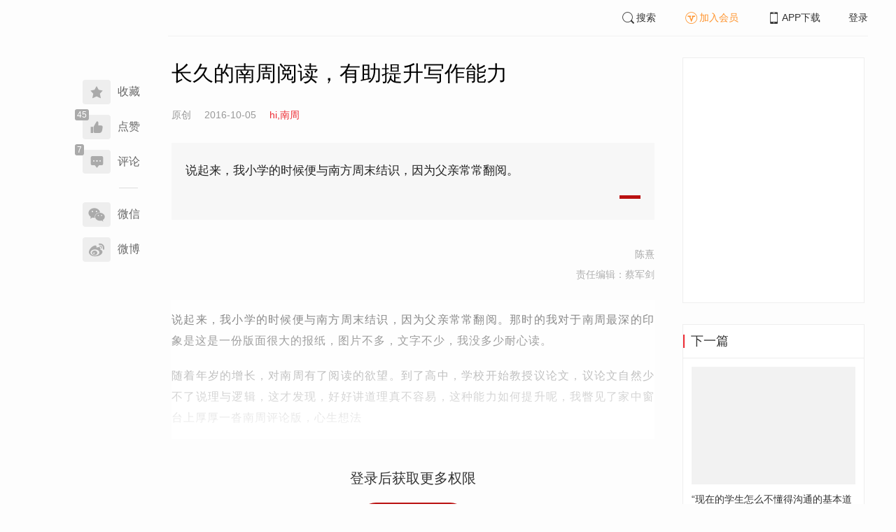

--- FILE ---
content_type: text/html; charset=UTF-8
request_url: https://www.infzm.com/contents/120094?source=124&source_1=119747
body_size: 5357
content:
<!DOCTYPE html>
<html lang="zh-hans" class="ui-trbm">
<head>
    <meta charset="UTF-8">
    <meta name="viewport" content="width=device-width, initial-scale=1.0">
    <meta http-equiv="X-UA-Compatible" content="ie=edge">
    <title>长久的南周阅读，有助提升写作能力 | 南方周末</title>
    <meta name="author" content="陈熹">
    <meta name="description" content="说起来，我小学的时候便与南方周末结识，因为父亲常常翻阅。">
    <meta name="keywords" content="阅读,报纸,阅读">
        <link rel="stylesheet" href="https://at.alicdn.com/t/font_1071502_wpvvcrq8wm.css">
    <link rel="stylesheet" href="/web/styles/bootstrap.css?id=256a4ba6f7d1e290cb9e">
    <link rel="stylesheet" href="/web/styles/swiper.css?id=a1ccf43173d14f1758c5">
    <link rel="stylesheet" href="/web/styles/common.css?id=0dc171a2fa49735fbd43">
    <script type="text/javascript" src="https://s96.cnzz.com/z_stat.php?id=1277810324&web_id=1277810324"></script>
    
<link rel="stylesheet" href="/web/styles/detail/bootstrap.css?id=a1fe5e260dd8b83bda9c">




</head>
<body>
    <section class="container-full nfzm-layout">
    <!--[ad__start]-->
    <div class="nfzm-ad" id="W-C1"></div>
    <div class="nfzm-ad" id="W-C2"></div>
    <!--[ad__end]-->
    <div class="nfzm-layout__inner" data-class="container" is="PinContainer">
        <div class="nfzm-layout__navi" is="Pin" :fixed="false" dynamic offset-y="24" scroll-with="vertical">
            <!--[navi__start]-->
            <nav class="nfzm-navi">
    <div class="nfzm-brand"><a href="/"></a></div>
    <div class="nfzm-left-bar">
                <div is="FavoriteButton" v-model="favorited" :link-id="content.link_id" :is-login="user.islogin" v-cloak></div>
                        <div is="LikeButton" v-model="liked" @updateNum="onLikeButtonUpdateNum" :count="content.ding_count" :link-id="content.link_id" :is-login="user.islogin" :content="content" v-cloak></div>
                                <div class="icon-item" @click="scrollTo($event, '.__comment__')"><span data-count="7"><i class="iconfont iconcomment"></i></span><span>评论</span></div>
                        <p class="share-text">分享到</p>
        <div is="WechatShare" v-on:on-show="onWechatPopoverShow" url="https://www.infzm.com/wap/?from=pcqrcode#/content/120094" v-cloak></div>
        <div class="icon-item  color-weibo" v-on:click="WBShare(__STATUS__.content.subject, __STATUS__.content.introtext)"><span><i class="iconfont iconweibo"></i></span><span>微博</span></div>
    </div>
</nav>
            <!--[navi__end]-->
        </div>
        <div class="nfzm-layout__main">
            <header class="nfzm-layout__header">
                                <!--[header__start]-->
                <header class="nfzm-header">
    <div class="nfzm-header__content clearfix">
        
        <ul class="nfzm-list clearfix">
                            <li><a href="javascript:;" @click="shown.SearchPanel=true"><i class="iconfont iconsearch"></i>搜索</a></li>
                        <li><a href="javascript:;" id="payment-btn" class="text-deputy"><i class="iconfont iconin-member"></i>加入会员</a></li>
            <li><a target="_blank" href="/download"><i class="iconfont iconshouji"></i>APP下载</a></li>
            <li is="LoginStatus"><a id="btn-login" href="//passport.infzm.com/login" target="__brank">登录</a></li>
            
        </ul>
    </div>
</header>
                <!--[header__end]-->
                            </header>
            <div class="row">
    <div class="col-sm-8">
        <div class="nfzm-content">
            
            
            
            
            

            
            
                            
            
        
        <article>
            <div class="nfzm-content__title">
                <h1>长久的南周阅读，有助提升写作能力
                    
                                            <div class="nfzm-content__title_meta nfzm-content__title_meta--red"></div>
                    
                                    </h1>
                
            </div>
            <div class="nfzm-content__meta">
                <p class="nfzm-content__author">
                                            <span class="content__original">原创</span>
                    
                    <span class="nfzm-content__publish" data-time="2016-10-05 09:51:23">2016-10-05</span>

                                            <a href="/contents?term_id=119&form_content_id=120094"><span class="nfzm-content__term">hi,南周</span></a>
                    
                </p>
            </div>
            <div class="nfzm-content__content">
                                                    
                                    <blockquote class="nfzm-bq">说起来，我小学的时候便与南方周末结识，因为父亲常常翻阅。</blockquote>
                
                <div class="nfzm-content__team">
                                        <p class="nfzm-content__author">陈熹</p>
                    
                    
                                        <p class="nfzm-content__charge_editor">责任编辑：蔡军剑</p>
                                    </div>

                <!-- vote components in top start-->
                                <!-- vote components in top end-->

                <!-- 播客文章 -->
                
                <div class="nfzm-content__fulltext ">
                    <!--fulltext start-->
                    <p>说起来，我小学的时候便与南方周末结识，因为父亲常常翻阅。那时的我对于南周最深的印象是这是一份版面很大的报纸，图片不多，文字不少，我没多少耐心读。</p><p>随着年岁的增长，对南周有了阅读的欲望。到了高中，学校开始教授议论文，议论文自然少不了说理与逻辑，这才发现，好好讲道理真不容易，这种能力如何提升呢，我瞥见了家中窗台上厚厚一沓南周评论版，心生想法</p>
                    <!--fulltext end-->
                </div>

                                    <!--2024 newyear hack-->
                                                                    <div class="nfzm-article-jumbotron nfzm-article-jumbotron--unauth">
                            <div class="nfzm-article-jumbotron__header">
                                <h3>登录后获取更多权限</h3>
                            </div>
                            <div class="nfzm-article-jumbotron__content">
                                <a href="http://passport.infzm.com/login?refer=http%3A%2F%2Fwww.infzm.com%2Fcontents%2F120094&source=125&source_1=120094" class="btn" @click.prevent.stop="onPlaymentPromptClick($event,{from:'login'})">立即登录</a>
                            </div>
                            <div class="nfzm-article-jumbotron__footer"></div>
                        </div>
                                                                            
                                <div>
                    <a href="//passport.infzm.com/payment?refer=%2f%2fwww.infzm.com%2fcontents%2f120094&source=126&source_1=120094" @click.prevent.stop="onPlaymentPromptClick($event,{from:'prompt-after'})">
                        <img width="100%" src="//images.infzm.com/cms/medias/image/26/01/19/S2HSBthuL9qX9rMqdMwmPexebASd4EzV2gdSTQ13.png" alt="">
                    </a>
                </div>
                                
                
                <!-- vote components in bottom start-->
                
                <p class="nfzm-content__editors">
                                        <span class="nfzm-content__network_editor">网络编辑：better</span>
                                                        </p>

                                <div class="nfzm-content__originalTips">
                    欢迎分享、点赞与留言。本作品的版权为南方周末或相关著作权人所有，任何第三方未经授权，不得转载，否则即为侵权。
                </div>
                
                <div class="nfzm-content__footer">
                    <div class="nfzm-content__tags">
                                                                        <a href="/search?k=阅读" type="submit" class="btn btn-default">阅读</a>
                                                                                                <a href="/search?k=报纸" type="submit" class="btn btn-default">报纸</a>
                                                                                                <a href="/search?k=阅读" type="submit" class="btn btn-default">阅读</a>
                                                                    </div>
                                    </div>
            </div>
        </article>


                    



        <!--[广告位 W-C4 start]-->
        <div class="nfzm-ad" id="W-C4"></div>
        <!--[广告位 W-C4 end]-->

        <!--[相关文章 start]-->
        <div class="nfzm-panel">
                        <header class="nfzm-panel__header">
                <h4 class="text-center">相关文章</h4>
            </header>
            <article>
                <ul class="nfzm-list ui-disc ui-important">
                                        <li>
                        <a href="/contents/120279?source=124&amp;source_1=120094">
    <div class="nfzm-content-item nfzm-content-item--left">
                <div class="nfzm-content-item__content">
            <div class="nfzm-content-item__inner">
                                    <header class="nfzm-content-item__title">
                        <h5>
                            长途大巴播放视频多低俗
                                                    </h5>
                    </header>
                                                                                    <footer class="nfzm-content-item__meta">
                                                                            <div class="nfzm-content-item__meta_icon nfzm-content-item__meta_icon--red"></div>
                                                                                                    <span>hi,南周</span>
                                                                            <span>2016-10-14</span>
                                                                            <span class="pull-right">58评论</span>
                                            </footer>
                            </div>
        </div>
    </div>
</a>
                    </li>
                                        <li>
                        <a href="/contents/120096?source=124&amp;source_1=120094">
    <div class="nfzm-content-item nfzm-content-item--left">
                <div class="nfzm-content-item__content">
            <div class="nfzm-content-item__inner">
                                    <header class="nfzm-content-item__title">
                        <h5>
                            网络阅读是大学生的敌人吗？
                                                    </h5>
                    </header>
                                                                                    <footer class="nfzm-content-item__meta">
                                                                            <div class="nfzm-content-item__meta_icon nfzm-content-item__meta_icon--red"></div>
                                                                                                    <span>hi,南周</span>
                                                                            <span>2016-10-05</span>
                                                                            <span class="pull-right">25评论</span>
                                            </footer>
                            </div>
        </div>
    </div>
</a>
                    </li>
                                        <li>
                        <a href="/contents/120087?source=124&amp;source_1=120094">
    <div class="nfzm-content-item nfzm-content-item--left">
                <div class="nfzm-content-item__content">
            <div class="nfzm-content-item__inner">
                                    <header class="nfzm-content-item__title">
                        <h5>
                            少刷屏，多阅读
                                                    </h5>
                    </header>
                                                                                    <footer class="nfzm-content-item__meta">
                                                                            <div class="nfzm-content-item__meta_icon nfzm-content-item__meta_icon--red"></div>
                                                                                                    <span>hi,南周</span>
                                                                            <span>2016-10-03</span>
                                                                            <span class="pull-right">9评论</span>
                                            </footer>
                            </div>
        </div>
    </div>
</a>
                    </li>
                                        <li>
                        <a href="/contents/119747?source=124&amp;source_1=120094">
    <div class="nfzm-content-item nfzm-content-item--left">
                <div class="nfzm-content-item__content">
            <div class="nfzm-content-item__inner">
                                    <header class="nfzm-content-item__title">
                        <h5>
                            写给大一新生的话
                                                    </h5>
                    </header>
                                                                                    <footer class="nfzm-content-item__meta">
                                                                            <div class="nfzm-content-item__meta_icon nfzm-content-item__meta_icon--red"></div>
                                                                                                    <span>hi,南周</span>
                                                                            <span>2016-09-18</span>
                                                                            <span class="pull-right">5评论</span>
                                            </footer>
                            </div>
        </div>
    </div>
</a>
                    </li>
                                        <li>
                        <a href="/contents/120088?source=124&amp;source_1=120094">
    <div class="nfzm-content-item nfzm-content-item--left">
                <div class="nfzm-content-item__content">
            <div class="nfzm-content-item__inner">
                                    <header class="nfzm-content-item__title">
                        <h5>
                            老师上课时，请用白板代替黑板吧
                                                    </h5>
                    </header>
                                                                                    <footer class="nfzm-content-item__meta">
                                                                            <div class="nfzm-content-item__meta_icon nfzm-content-item__meta_icon--red"></div>
                                                                                                    <span>hi,南周</span>
                                                                            <span>2016-10-03</span>
                                                                            <span class="pull-right">8评论</span>
                                            </footer>
                            </div>
        </div>
    </div>
</a>
                    </li>
                                        <li>
                        <a href="/contents/120089?source=124&amp;source_1=120094">
    <div class="nfzm-content-item nfzm-content-item--left">
                <div class="nfzm-content-item__content">
            <div class="nfzm-content-item__inner">
                                    <header class="nfzm-content-item__title">
                        <h5>
                            老师有童心，让孩子们的眼睛也明亮起来
                                                    </h5>
                    </header>
                                                                                    <footer class="nfzm-content-item__meta">
                                                                            <div class="nfzm-content-item__meta_icon nfzm-content-item__meta_icon--red"></div>
                                                                                                    <span>hi,南周</span>
                                                                            <span>2016-10-03</span>
                                                                            <span class="pull-right">5评论</span>
                                            </footer>
                            </div>
        </div>
    </div>
</a>
                    </li>
                                    </ul>
            </article>
                    </div>
        <!--[相关文章 end]-->

        <!--[评论 start]-->
                <div class="__comment__" is="ContentComment" :count="content.comment_count" :id="content.id" :link-id="content.link_id" :content="content":is-login="user.islogin"></div>
                <!--[评论 end]-->
    </div>
</div>


<aside class="col-sm-4">
    <div class="nfzm-ad" id="W-C3"></div>

    <section class="nfzm-panel nfzm-panel--border nfzm-app nfzm-panel--white">
    </section>

        <div is="Pin" dynamic overflow container="aside.col-sm-4" offset-y="30">
        <section class="nfzm-panel nfzm-panel--border nfzm-panel--white">
            <header>
                <h4 class="nfzm-title">下一篇</h4>
            </header>
            <article>
                <ul class="nfzm-list next_content">
                    <li>
                        <a href="/contents/120095?source=202&amp;source_1=120094">
    <div class="nfzm-content-item nfzm-content-item--card nfzm-content-item--sm">
                    <div class="nfzm-content-item__cover">
                                                                                                                    <div class="nfzm-media-object nfzm-media-object--fit-cover">
    <div class="inner">
                    <img src="http://images.infzm.com/medias/2012/0513/54018.jpeg" alt="" title="">
            </div>
    </div>
                                                </div>
                <div class="nfzm-content-item__content">
            <div class="nfzm-content-item__inner">
                                    <header class="nfzm-content-item__title">
                        <h5>
                            “现在的学生怎么不懂得沟通的基本道理？”
                                                                                                                                <div class="nfzm-content-item__title_icon nfzm-content-item__title_icon--red"></div>
                                                                                                                    </h5>
                    </header>
                                                                            </div>
        </div>
    </div>
</a>
                    </li>
                </ul>
            </article>
        </section>
    </div>
    </aside>

</div>

<section class="row">
    <div is="uiv-modal" v-cloak v-model="login_popup.popup" :footer="false" :header="false" title="login-popup" ref=login-popup class="login-popup">
        <p>登录获取更多阅读权限</p>
        <a href="http://passport.infzm.com/login?refer=http%3A%2F%2Fwww.infzm.com%2Fcontents%2F120094" class="btn btn-primary login-popup-btn">
            立即登录
        </a>
        <div class="login-popup-close" @click="login_popup.popup = false"></div>
    </div>

    <div is="uiv-modal" v-cloak v-model="isview_popup.popup" :footer="false" :header="false" title="isview-popup" ref=isview-popup class="isview-popup">
        <div class="isview-popup-content">
            <div>
                <p>{{ isview_popup.firstLine }}<span>{{ isview_popup.highlight }}</span>
                </p>
                <p>{{ isview_popup.secondLine }}</p>
            </div>
            <a href="http://passport.infzm.com/payment?refer=%2f%2fwww.infzm.com%2fcontents%2f120094" class="btn btn-primary isview-popup-btn">
                {{ isview_popup.buttonText }}
            </a>
            <div class="isview-popup-close" @click="isview_popup.popup = false"></div>
        </div>
    </div>
</section>
        </div>
    </div>
    <div class="nfzm-layout__inner">
        <!--[ad__start]-->
                        <div class="nfzm-ad" id="W-C5"></div>
        <!--[ad__end]-->
    </div>
    <div class="nfzm-layout__footer">
                <!--[footer__start]-->
        <footer class="footer nfzm-footer">
    <div class="footer__wrapper">
        <div class="footer__content">
            <ul class="footer-postcards">
                <li>
                    <div class="tips">关于南周</div>
                    <div class="cards"><a target="_blank" href="http://infzm.com/topics/t158.html">南周品牌</a>
                    </div>
                    <div class="cards"><a target="_blank" href="/download">南周APP</a>
                    </div>
                    <div class="cards"><a target="_blank" href="/about">关于我们</a></div>
                </li>
                <li>
                    <div class="tips">交流与合作</div>
                    <div class="cards"><a target="_blank" href="//csr.infzm.com">善择云平台</a></div>
                    <div class="cards"><a target="_blank" href="/advertising">广告服务</a></div>
                    
                </li>
                <li>
                    <div class="tips">友情链接</div>
                    <div class="cards"><a target="_blank" href="http://www.nfpeople.com/">南方人物周刊</a></div>
                    <div class="cards"><a target="_blank" href="http://www.southcn.com/">南方网</a></div>
                    <div class="cards"><a target="_blank" href="http://www.oeeee.com/">南方都市报</a></div>
                    <div class="cards"><a target="_blank" href="http://www.21jingji.com/">21经济网</a></div>
                </li>
                <li>
                    <div class="tips">联系我们</div>
                    <div class="cards"><a target="_blank" href="//www.infzm.com/contact">客服热线</a></div>
                    <div class="cards"><a target="_blank" href="//weibo.com/infzm">关注南周微博</a></div>
                </li>
                <li>
                    <div class="footer-qrcode">
                        <div class="">
                            <div class="pic"></div>
                            <em>南方周末APP下载</em>
                        </div>
                        <div class="">
                            <div class="pic"></div>
                            <em>南方周末公众号</em>
                        </div>
                        <div class="">
                            <div class="pic"></div>
                            <em>南周知道公众号</em>

                        </div>
                        <div class="">
                            <div class="pic"></div>
                            <em>24楼影院公众号</em>
                        </div>
                        <div class="">
                            <div class="pic"></div>
                            <em>南瓜学堂公众号</em>
                        </div>

                    </div>
                </li>
            </ul>
            <div class="footer-partner">
                <div class="" style="">
                    <p>&nbsp;</p>
                    <p>广东南方数媒工场科技有限责任公司 | 新闻信息服务许可证号：44120190002 ICP经营许可证号：粤B2-20050252号 网站备案信息：<a href='https://beian.miit.gov.cn' style="color:#999">粤ICP备13019428号</a></p>
                    <p>违法和不良信息监督电话：020-87361587 | 监督邮箱：nfzm@infzm.com</p>
                    <p><span><img style="margin-bottom: 2px;margin-right: 2px;" src="http://www.beian.gov.cn/img/new/gongan.png">
                            <a href="http://www.beian.gov.cn/portal/registerSystemInfo?recordcode=44010402002852"
                               style="display:inline-block;color:#999" target="_blank">粤公网安备 44010402002852号</a></span>
                    </p>
                </div>
            </div>
        </div>
    </div>

</footer>
        <!--[footer__end]-->
            </div>
    <div is="SearchPanel" v-model="shown.SearchPanel"></div>

        <div class="nfzm-fixed-right">
        <div is="GoTop" class="go-top"></div>
    </div>
    </section>
            <script src="/web/js/chunks/vendor.js?id=e4df5f800a4eca466d8c"></script>
        <script>
    __STATUS__ = {"content":{"id":120094,"link_id":252769,"ding_count":45,"comment_count":7,"pay_property":{"content_type":"article","content_subtype":"0","front_template":"","mode":"meterage","end_freetime":null,"is_originnal":1,"detail_style":0,"color_mode":0,"chapter_display":0},"subject":"\u957f\u4e45\u7684\u5357\u5468\u9605\u8bfb\uff0c\u6709\u52a9\u63d0\u5347\u5199\u4f5c\u80fd\u529b","introtext":"\u8bf4\u8d77\u6765\uff0c\u6211\u5c0f\u5b66\u7684\u65f6\u5019\u4fbf\u4e0e\u5357\u65b9\u5468\u672b\u7ed3\u8bc6\uff0c\u56e0\u4e3a\u7236\u4eb2\u5e38\u5e38\u7ffb\u9605\u3002"},"user":{"islogin":false,"isview":false,"user_id":0,"isNewsStand":0,"isdigg":false,"isfav":false},"option":[]}</script>

<script src="/web/js/detail/bootstrap.js?id=d0327949df32e0c6e681"></script>
        <script src="/web/js/ad.js?id=3933e2bc0ab886dcfd59"></script>
    </body>
</html>


--- FILE ---
content_type: text/css
request_url: https://www.infzm.com/web/styles/common.css?id=0dc171a2fa49735fbd43
body_size: 9064
content:
.container{width:1200px}@media screen and (max-width:1200px){.nfzm-layout{width:1200px}.nfzm-layout__navi{position:absolute!important}}.nfzm-layout__navi{width:160px;position:absolute;top:0;left:0}.nfzm-layout__main{margin:0 0 0 200px;min-height:800px}.nfzm-layout__main>.row>.col-sm-8{width:730px;padding-left:20px;padding-right:20px}.nfzm-layout__main>.row>.col-sm-4{width:300px;padding-left:20px;padding-right:20px}.nfzm-layout__inner{position:relative;width:1200px;margin:0 auto}.nfzm-layout__header{border-bottom:1px solid #f2f2f2;margin-bottom:30px;z-index:999}.nfzm-layout__footer{position:relative;z-index:101}.nfzm-layout--center .nfzm-layout__main{margin:0 auto}.nfzm-layout--center .nfzm-layout__navi{display:none}.nfzm-layout--center .nfzm-layout__header{-webkit-box-shadow:0 1px 2px -1px #ddd;box-shadow:0 1px 2px -1px #ddd;border-bottom-color:transparent}.nfzm-layout--center .nfzm-layout__header>header{width:1200px;margin:0 auto}.nfzm-layout--center-sm .nfzm-layout__main{margin:0 auto;width:1000px}.nfzm-layout--detail .nfzm-layout__navi{margin-left:90px}.nfzm-layout--detail .nfzm-layout__main{margin:0 0 0 160px}.nfzm-layout--detail .nfzm-layout__header{-webkit-box-shadow:0 1px 2px -1px #ddd;box-shadow:0 1px 2px -1px #ddd;border-bottom-color:transparent}.nfzm-layout--detail .nfzm-layout__header>header{width:1200px;margin:0 auto}.nfzm-layout--fixed-header .nfzm-layout__header{position:fixed;top:0;left:0;right:0;background-color:#fff}.nfzm-layout--fixed-header .nfzm-layout__inner{margin-top:51px}.nfzm-footer{width:100%;padding-top:20px;color:#999;text-align:center;font-size:12px}.nfzm-footer ul{margin:0;padding:0;list-style-type:none}.footer__wrapper{background-color:#333;padding-top:40px;padding-bottom:40px}.footer__content{margin:0 auto;width:1200px}.footer-postcards{list-style:none;margin:0 auto!important;padding-bottom:30px!important;border-bottom:1px solid #444}.footer-postcards:after{content:"";display:table;clear:both}.footer-postcards li{width:140px;display:table-cell;vertical-align:top;text-align:left;list-style:none;line-height:1.2;font-size:12px;color:#999;margin-bottom:30px}.footer-postcards li:nth-last-child(2){width:238px}.footer-postcards li:last-child{width:535px}.footer-postcards li a{color:#999}.footer-postcards li .tips{font-size:16px;color:#fff;line-height:22px;margin-bottom:18px}.footer-postcards li .cards{margin-bottom:12px}.footer-partner{padding:0;text-align:center;margin:0 auto}.footer-qrcode{position:relative;right:-10px;width:100%}.footer-qrcode:after{content:"";display:table;clear:both}.footer-qrcode>div{float:left;padding:0 10px;text-align:center}.footer-qrcode>div>.pic{width:82px;height:82px;margin:0 auto 8px;background-size:100%;background-repeat:no-repeat}.footer-qrcode>div:first-child>.pic{background-image:url(https://images.infzm.com/cms/medias/image/22/12/05/9ZDuIR5FF5se2CdYtmLPo3Yz3ISzXTOUDtHc8mWV.png)}.footer-qrcode>div:nth-child(2)>.pic{background-image:url(https://images.infzm.com/cms/medias/image/22/12/05/6N4SHTrqNuPYex7dei6r6WfD0OXHbFj0UdlmHLXZ.png)}.footer-qrcode>div:nth-child(3)>.pic{background-image:url(https://images.infzm.com/cms/medias/image/22/12/05/0BCeVGpBDKcgrOWDSwzLQSc69T3eu7HSITcsWaCM.png)}.footer-qrcode>div:nth-child(4)>.pic{background-image:url(https://images.infzm.com/cms/medias/image/22/12/05/fOCjArUk7YUhe4GbNqBWAxKCqXYz33h8asclhFuq.png)}.footer-qrcode>div:nth-child(5)>.pic{background-image:url(https://images.infzm.com/cms/medias/image/22/12/05/QMlkOIkuPQzggoKryIQ7lVbLUubaVulxhpGQZlVW.png)}.footer-qrcode>div em{line-height:14px;text-align:center;color:#999;font-size:12px;font-style:normal}.nfzm-header--home ul li#payment-btn{color:#ff932c}.nfzm-header--home ul li#payment-btn a{color:inherit}.nfzm-header--pull--right .nfzm-header__content{margin-left:auto;margin-right:0}.nfzm-header__content{margin-left:auto;margin-right:auto;padding:8px 0}.nfzm-header__content>.nfzm-brand{float:left}.nfzm-header__content>.nfzm-brand a{height:34px}.nfzm-header__content>ul{float:right}.nfzm-header__content>ul>li{position:relative;float:left;margin-left:40px;font-size:14px}.nfzm-header__content>ul>li>a{font-size:inherit;line-height:34px}.nfzm-header__content>ul>li i{vertical-align:sub;font-size:22px}.nfzm-header__content>ul>li:first-child{margin-left:auto}.nfzm-header__content>ul>li:last-child i{font-size:32px}.nfzm-header .header-user-panel-avater{position:relative;z-index:100;cursor:pointer}.nfzm-header .header-user-panel-avater-wrapper{border-radius:50%}.nfzm-header .header-user-panel-avater-wrapper img{width:34px;height:34px;border-radius:50%}.nfzm-header .header-user-panel-avater-wrapper.vip>i{display:block;position:absolute;bottom:0;right:-2px;width:16px;height:16px;text-align:center;line-height:1;font-size:16px;color:#ff932c;background-color:#fff;border-radius:50%}.nfzm-header .header-user-panel-avater:hover ul{display:block;opacity:1}.nfzm-header .header-user-panel-avater>i:first-child{color:#fff;background:#676b7a;border-radius:50%;padding:8px}.nfzm-header .header-user-panel-avater>i:first-child~i{display:none}.nfzm-header .header-user-panel-avater ul{position:absolute;content:"";z-index:1;display:none;opacity:0;padding:10px 20px;left:-57px;top:33px;width:106px;-webkit-box-shadow:0 0 3px #aaa;box-shadow:0 0 3px #aaa;border-radius:5px;background-color:#fff;background-repeat:no-repeat;-webkit-transition:opacity .8s ease-out;transition:opacity .8s ease-out}.nfzm-header .header-user-panel-avater ul li{font-size:14px;text-align:center;padding:8px 0}.nfzm-header .header-user-panel-avater ul:before{position:absolute;width:0;height:0;top:23%;left:calc(22% - .08rem);-webkit-filter:drop-shadow(0 .04rem 1px #ff932c);filter:drop-shadow(0 .04rem 1px rgb(255,147,44));border-color:#fff transparent transparent;border-style:solid;border-width:1.12px 1.12px 0;z-index:10}.nfzm-content__header{width:100%;margin-bottom:40px}.nfzm-content__header .cover{position:relative;height:400px}.nfzm-content__header--video{margin-bottom:0}.nfzm-content__detail-banner{height:496px;width:100%}.nfzm-content__detail-banner~article>div:first-child{margin-top:40px}.nfzm-content__detail__tips{padding:6px 0;font-size:14px;color:#999;text-align:center;background-color:#f7f7f7}.nfzm-content__detail__tips~article>div:first-child{margin-top:40px}.nfzm-content__title h1{color:#000;font-size:30px;font-weight:500;line-height:46px;margin-bottom:26px;margin-top:0}.nfzm-content__title_meta{display:inline-block;background-image:url(https://images.infzm.com/cms/medias/image/23/06/30/GXE7sqpC3VQF2ngFv3w1AtZ19e34xy62aBwzD4zF.png);background-size:cover;background-position:50%;background-repeat:no-repeat;width:29px;height:16px;position:relative;bottom:2px}.nfzm-content__title_meta--red{width:20px;height:20px;position:relative;background-image:url(https://images.infzm.com/cms/medias/image/23/06/30/slG3ugKhTzQEvqM9X1BenwKQ9sIhTRYVQioqbuTB.png)}.nfzm-content__meta{color:#999;margin-bottom:30px;font-size:14px}.nfzm-content__meta span{padding-right:15px}.nfzm-content__team{font-size:14px;line-height:1.4;text-align:right;color:#999}.nfzm-content__team>p{margin:10px 0 0}.nfzm-content__team>p:first-child{margin-top:40px}.nfzm-content__team>p:last-child{margin-bottom:40px}.nfzm-content__editors{margin-top:38px;font-size:14px;line-height:1.4;color:#222}.nfzm-content__subject-editors{margin:60px auto 0;line-height:1.4;font-size:15px;text-align:center;color:#999}.nfzm-content__subject-editors span{padding:0 10px}.nfzm-content__fulltext{position:relative;margin-top:40px;font-size:16px/1.8;font-style:normal;font-weight:400;color:#333;text-align:justify;line-height:30px;min-height:180px;letter-spacing:1px}.nfzm-content__fulltext:after{content:"";position:absolute;display:block;width:100%;bottom:-5px;left:0;right:0;background:-webkit-gradient(linear,left bottom,left top,from(#fff),to(hsla(0,0%,100%,0)));background:linear-gradient(0deg,#fff,hsla(0,0%,100%,0));background-repeat:repeat-x;background-position:0 100%;min-height:300px;background-size:contain}.nfzm-content__fulltext--isview:after{display:none}.nfzm-content__fulltext h1,.nfzm-content__fulltext h2,.nfzm-content__fulltext h3,.nfzm-content__fulltext h4,.nfzm-content__fulltext h5,.nfzm-content__fulltext h6{font-family:微软雅黑;line-height:inherit}.nfzm-content__fulltext h3,.nfzm-content__fulltext h4,.nfzm-content__fulltext h5{margin-bottom:0;font-weight:700}.nfzm-content__fulltext h3+p,.nfzm-content__fulltext h4+p,.nfzm-content__fulltext h5+p{margin-top:20px}.nfzm-content__fulltext h3{font-size:26px;margin-top:60px;text-align:center}.nfzm-content__fulltext h4{font-size:24px;margin-top:60px}.nfzm-content__fulltext h5{font-size:20px;margin-top:30px}.nfzm-content__fulltext p{margin-top:20px;margin-bottom:0;font-size:inherit;text-align:justify;color:inherit;overflow-wrap:break-word}.nfzm-content__fulltext p+h4.fourthTitle,.nfzm-content__fulltext p+h5.fifthTitle{margin-top:60px}.nfzm-content__fulltext p a:not([href]),.nfzm-content__fulltext p a[href=""],.nfzm-content__fulltext p a[href="//devlink.infzm.com/?target="],.nfzm-content__fulltext p a[href="//devlink.infzm.com/?target=null"],.nfzm-content__fulltext p a[href="//link.infzm.com/?target="],.nfzm-content__fulltext p a[href="//link.infzm.com/?target=null"]{color:inherit!important;text-decoration:inherit!important;pointer-events:none!important}.nfzm-content__fulltext p a:not([href]):before,.nfzm-content__fulltext p a[href=""]:before,.nfzm-content__fulltext p a[href="//devlink.infzm.com/?target="]:before,.nfzm-content__fulltext p a[href="//devlink.infzm.com/?target=null"]:before,.nfzm-content__fulltext p a[href="//link.infzm.com/?target="]:before,.nfzm-content__fulltext p a[href="//link.infzm.com/?target=null"]:before{display:none!important}.nfzm-content__fulltext p:not([class])+p.contentImg.imageMerge{margin-top:20px}.nfzm-content__fulltext p:not([class])>a[href*="//"]{color:#495f99;-webkit-text-decoration-line:underline;text-decoration-line:underline}.nfzm-content__fulltext p:not([class])>a[href*="//"]:before{position:relative;content:"";display:inline-block;width:1em;height:1em;background-image:url(/web/images/link.png?915f41a9a894a8ec5949d761227e01f5);background-size:90%;background-position:50%;background-repeat:no-repeat;margin-right:2px;vertical-align:-.2em}.nfzm-content__fulltext .contentImg.image{position:relative;text-align:center}.nfzm-content__fulltext .contentImg.image>a[href]:before{position:absolute;content:"";display:block;top:20px;right:20px;width:48px;height:48px;border-radius:30px;background-image:url(/web/images/image-link.png?81335502bb590c908f1fd7eec34910b7);background-size:100%;background-position:50%;background-repeat:no-repeat;opacity:.79}.nfzm-content__fulltext .contentImg.image.imageMerge{line-height:0;margin:0}.nfzm-content__fulltext .contentImg.image.imageMerge+p.cm_pic_caption{margin-top:1em}.nfzm-content__fulltext .contentImg.image.imageMerge img{border:0;padding:0;margin:0}.nfzm-content__fulltext img{max-width:100%!important;height:auto!important;width:auto!important}.nfzm-content__fulltext p.cm_pic_caption{position:relative;text-align:left!important;font-size:14px!important;letter-spacing:1px;line-height:1.4;margin-top:10px}.nfzm-content__fulltext p.cm_pic_caption:before{position:relative;left:0;top:-9px;width:0;height:0;margin-right:8px;content:"";font-size:0;border-color:transparent transparent #ba1010;border-style:solid;border-width:0 5px 8px}.nfzm-content__fulltext audio.contents-audio{display:none}.nfzm-content__fulltext .contents-audio-wrapper{display:inline-block;width:570px;position:relative;margin-top:10px;margin-bottom:10px;padding:20px;border-radius:4px;border:1px solid #ddd;background-color:#fff;cursor:pointer}.nfzm-content__fulltext .contents-audio-wrapper:before{position:absolute;right:20px;top:45px;content:"\E614";display:block;font-family:vant-icon,iconfont!important;font:normal normal normal .19rem/1 vant-icon;font-size:54px!important;line-height:0;color:#c3141c}.nfzm-content__fulltext .contents-audio-wrapper p{margin-top:0;margin-bottom:8px;padding-right:100px;line-height:1.6;font-size:16px!important;display:inline-block;overflow:hidden;text-overflow:ellipsis;cursor:pointer;display:-webkit-box;-webkit-line-clamp:2;-webkit-box-orient:vertical}.nfzm-content__fulltext .contents-audio-wrapper p:last-child{margin-bottom:0}.nfzm-content__fulltext .contents-audio-wrapper p.contents-audio-time{font-size:12px!important;color:#7c7e86}.nfzm-content__fulltext .contents-audio-wrapper--playing:before{content:"\E615"}.nfzm-content__term{color:#ee2c34}.nfzm-content__originalTips{font-size:14px;margin-top:30px;color:#999}.nfzm-content__content,.nfzm-content__tags,.nfzm-content__toolbar{margin-top:28px}.nfzm-content__tags .btn{border:0;border-radius:15px 15px 15px 15px;color:#333;font-size:12px;margin:0 8px;padding:8px 12px;background:#f7f7f7}.nfzm-content__tags .btn:first-child{margin-left:0}.nfzm-content__topic{margin-top:40px;position:relative}.nfzm-content__topic__image-wrapper{width:100%;height:496px}.nfzm-content__topic__image-wrapper:after{content:"";position:absolute;height:90%;width:100%;left:0;bottom:0;background-image:-webkit-gradient(linear,left top,left bottom,color-stop(23%,transparent),color-stop(52%,rgba(0,0,0,.67)),to(#000));background-image:linear-gradient(180deg,transparent 23%,rgba(0,0,0,.67) 52%,#000);z-index:1}.nfzm-content__topic__image-wrapper img{position:absolute;top:50%;left:50%;-webkit-transform:translate(-50%,-50%);transform:translate(-50%,-50%);width:100%;height:100%;-o-object-fit:cover;object-fit:cover}.nfzm-content__topic__content{position:absolute;left:0;top:0;width:100%;height:100%;padding:40px;display:-webkit-box;display:-ms-flexbox;display:flex;-webkit-box-orient:vertical;-webkit-box-direction:normal;-ms-flex-flow:column nowrap;flex-flow:column nowrap;-webkit-box-pack:end;-ms-flex-pack:end;justify-content:flex-end;z-index:2;color:#fff}.nfzm-content__topic__content h4{margin:0;font-weight:400;font-size:30px;-webkit-box-align:stretch;-ms-flex-align:stretch;align-items:stretch}.nfzm-content__topic__meta{-ms-flex-item-align:start;align-self:flex-start;margin-bottom:12px;font-size:14px;padding:0 4px;background:#9a0000}.nfzm-content__topic__title{display:-webkit-box;display:-ms-flexbox;display:flex;-webkit-box-orient:horizontal;-webkit-box-direction:normal;-ms-flex-flow:row nowrap;flex-flow:row nowrap;-webkit-box-pack:justify;-ms-flex-pack:justify;justify-content:space-between;-webkit-box-align:center;-ms-flex-align:center;align-items:center}.nfzm-content__topic__title svg{width:24px;height:42px}.nfzm-content__toolbar .share-box span{padding:0 5px}.nfzm-content__toolbar .share-box .share-text{color:#666;font-size:14px}.nfzm-content__content{margin:0 0 20px}.nfzm-content .nfzm-bq{position:relative}.nfzm-content--subject .nfzm-content__header{overflow:auto;margin-bottom:30px}.nfzm-content--subject .nfzm-content__header .cover{height:483px}.nfzm-content--subject .nfzm-content__title{position:absolute;top:0;bottom:0;left:0;width:100%;padding:30px;background-color:rgba(0,0,0,.3);z-index:99}.nfzm-content--subject .nfzm-content__title h1{position:absolute;bottom:19px;left:23px;color:#fff;margin:0;font-size:26px;line-height:50px}.nfzm-content--subject .sub-title{margin:60px 0 0}.nfzm-content--subject .subject-desc{margin-top:-30px;margin-bottom:5px;padding:30px 24px 20px;color:#666;font-size:16px;line-height:24px;-webkit-box-shadow:0 1px 3px 1px #ddd;box-shadow:0 1px 3px 1px #ddd}.nfzm-content--subject .nfzm-bq{margin:0 0 40px}.nfzm-left-bar{margin-top:40px}.nfzm-left-bar .share-text{font-weight:400;text-align:center;font-size:16px;overflow:hidden;border-bottom:1px solid #ddd;height:0;width:27px;margin:20px 0 20px 130px}.nfzm-ad{margin:0 auto;display:none;width:100%;height:100%;position:relative;-webkit-transition:all .35s ease-in-out;transition:all .35s ease-in-out;overflow:hidden}.nfzm-ad>a{position:absolute;top:50%;left:50%;z-index:1;-webkit-transform:translate(-50%,-50%);transform:translate(-50%,-50%);display:block}.nfzm-ad img{width:100%;height:auto}#W-A1,#W-C1{position:fixed;overflow:hidden;z-index:102;height:100vh;width:100vw;background-color:rgba(1,1,1,.3)}#W-A1,#W-A1 .wrapper-nas,#W-C1,#W-C1 .wrapper-nas{left:50%;top:50%;-webkit-transform:translate(-50%,-50%);transform:translate(-50%,-50%)}#W-A1 .wrapper-nas,#W-C1 .wrapper-nas{position:absolute;z-index:1}#W-A1 .wrapper-nas .nas-close,#W-C1 .wrapper-nas .nas-close{width:32px;height:32px;position:absolute;top:4%;right:3%;cursor:pointer;z-index:999;background-image:url(/web/images/close.png?5fb2d5d495fe05af16f74224c0dc7860);background-size:contain;background-repeat:no-repeat}#W-A1 a img,#W-C1 a img{width:auto;max-height:100vh}#W-A2{max-width:1920px;height:80px}#W-A4,#W-A6{width:100%;height:164px}#W-A6{margin-top:20px}#W-A7{margin-top:30px;width:100%;height:100px}#W-A3{margin-bottom:30px}#W-A3,#W-A5{width:100%;height:190px}#W-A5{margin-top:30px}#W-C2{max-width:1920px;height:80px}#W-C3{font-size:0;height:190px}#W-C3,#W-C4{margin-bottom:30px;width:100%}#W-C4{height:164px}#W-C5{margin-top:20px;width:1200px}#W-D1{margin-bottom:20px;width:100%;height:100px}#W-D2{margin-top:20px;width:100%;height:auto}.nfzm-download{margin-top:-27px;margin-bottom:-20px}.nfzm-download-wrapper{min-height:983px;width:100%;padding:80px 0;background-image:url(http://images.infzm.com/cms/medias/image/23/06/30/dtmkjkVoA2oN8xtzMVUYXZnOUpfPHQRhbD3aXXMv.png);background-position-y:17%;background-repeat:no-repeat;background-position-x:center}.nfzm-download-content{position:relative;width:1104px;height:801px;margin:0 auto;background-image:url(https://images.infzm.com/cms/medias/image/19/04/02/iDc4pmhQQzRhd6Cfm8rITtAJZCbJMtpq06Fx287Z.png)}.nfzm-download-content>a{position:absolute;display:block;width:167px;height:61px}.nfzm-download-content .android-down-btn{right:170px;bottom:455px}.nfzm-download-content .ios-down-btn{right:170px;bottom:367px}.nfzm-message{font-size:14px;position:fixed;z-index:1010;width:100%;top:16px;left:0;pointer-events:none}.nfzm-message-notice{padding:8px;text-align:center;-webkit-transition:height .3s ease-in-out,padding .3s ease-in-out;transition:height .3s ease-in-out,padding .3s ease-in-out}.nfzm-message-notice:first-child{margin-top:-8px}.nfzm-message-notice-close{position:absolute;right:4px;top:10px;color:#999;outline:none}.nfzm-message-notice-close i.nfzm-icon{font-size:22px;color:#999;-webkit-transition:color .3s ease;transition:color .3s ease;position:relative;top:-3px}.nfzm-message-notice-close i.nfzm-icon:hover{color:#444}.nfzm-message-notice-content{display:inline-block;pointer-events:all;padding:8px 16px;border-radius:4px;-webkit-box-shadow:0 1px 6px rgba(0,0,0,.2);box-shadow:0 1px 6px rgba(0,0,0,.2);background:#fff;position:relative}.nfzm-message-notice-content-text{display:inline-block}.nfzm-message-notice-closable .nfzm-message-notice-content-text{padding-right:32px}.nfzm-message-success .nfzm-icon{color:#19be6b}.nfzm-message-error .nfzm-icon{color:#ed4014}.nfzm-message-warning .nfzm-icon{color:#f90}.nfzm-message-info .nfzm-icon,.nfzm-message-loading .nfzm-icon{color:#2d8cf0}.nfzm-message .nfzm-icon{margin-right:4px;font-size:16px;vertical-align:middle}.nfzm-message-custom-content span{vertical-align:middle}.nfzm-message-notice-with-background .nfzm-message-notice-content-background,.nfzm-message .nfzm-message-notice-content-background{-webkit-box-shadow:none;box-shadow:none}.nfzm-message .nfzm-message-notice-content-error{color:#ed4014;background:#ffefe6;border:1px solid #ffcfb8;-webkit-box-shadow:none;box-shadow:none}h1{font-size:28px}h2{font-size:26px}h3{font-size:20px}:focus{outline-color:none}a:focus,a:hover{text-decoration:none}body>.alert{z-index:9999}.form-control:focus{border-color:#ccc;-webkit-box-shadow:inset 0 1px 1px rgba(0,0,0,.075);box-shadow:inset 0 1px 1px rgba(0,0,0,.075)}[v-cloak]{display:none}body,html{font-size:16px;background-color:transparent}body.ui-trbm,html.ui-trbm{background-color:#fdfdfd}.pull-right{float:right}.pull-left{float:left}.text-deputy{color:#ff932c!important}.text-primary{color:#ee2c34!important}.nfzm-title{border-left:2px solid #ee2c34;padding-left:9px;margin:14px 0;color:#333}.nfzm-title>.more{color:#999;float:right;margin-top:.268em;font-size:75%}.nfzm-navi{text-align:right}.nfzm-navi ul{list-style:none;font-size:18px;padding:0;margin:0}.nfzm-navi ul a{color:#333;text-decoration:none}.nfzm-navi ul li{margin:15px 0}.nfzm-navi ul .current a{color:#ee2c34;font-size:22px}.nfzm-navi hr{width:38px;margin:28px 0;display:inline-block}.nfzm-brand a{display:block;background-image:url(https://images.infzm.com/cms/medias/image/23/06/30/SPsZxLYp6P1Pr9aggAlpDlIvXsxZxZylFbBL9iWS.png);background-repeat:no-repeat;background-size:contain;width:160px;height:50px}.nfzm-list{list-style:none;padding:0;margin:0}.nfzm-list a{color:#333}.nfzm-list__more{padding-top:29px;padding-bottom:29px;text-align:center}.nfzm-list.ui-line li{position:relative}.nfzm-list.ui-line li>a{display:block;padding-top:29px;padding-bottom:29px}.nfzm-list.ui-line li>a:after{content:"";position:absolute;bottom:0;left:15px;right:15px;height:1px;background-color:#eee;display:block}.nfzm-list.ui-line li:last-child>a:after{display:none}.nfzm-list.ui-card{margin-left:-12px;margin-right:-12px}.nfzm-list.ui-card li{padding-left:12px;padding-right:12px;float:left;width:33.33332%;height:326px;margin-bottom:25px}.nfzm-list.ui-card li>a{display:block;padding-left:0!important;padding-right:0!important}.nfzm-list.ui-card .nfzm-list__more{text-align:center;float:none;width:100%;clear:both}.nfzm-list.ui-well{background-color:#fafafa;padding:20px}.nfzm-list.ui-well:after,.nfzm-list.ui-well:before{content:"";display:table}.nfzm-list.ui-disc{padding:0 10px 0 22px}.nfzm-list.ui-disc li{margin:12px 0;position:relative}.nfzm-list.ui-disc li:before{content:"";width:6px;height:6px;border-radius:20px;background-color:#ccc;position:absolute;left:-12px;top:.5em}.nfzm-list.ui-hot{padding-top:10px;padding-left:34px}.nfzm-list.ui-hot li:before{display:none}.nfzm-list.ui-hot li .rank{content:"";width:14px;height:14px;background-color:#bbb;position:absolute;left:-20px;top:2px;font-size:12px;color:#fff;text-align:center;line-height:14px}.nfzm-list.ui-hot li:nth-child(-n+3) .rank{background-color:#ee2c34}.nfzm-list.ui-rich{margin:0 -12px}.nfzm-list.ui-rich li>a{position:relative;display:block;-webkit-transition:-webkit-box-shadow .3s ease-in;transition:-webkit-box-shadow .3s ease-in;transition:box-shadow .3s ease-in;transition:box-shadow .3s ease-in,-webkit-box-shadow .3s ease-in;padding-left:15px;padding-right:15px}.nfzm-list.ui-rich li>a:hover{background-color:#fff;-webkit-box-shadow:0 0 15px #ddd;box-shadow:0 0 15px #ddd;z-index:10}.nfzm-list.ui-rich.ui-list li>a:after{content:"";position:absolute;bottom:0;left:15px;right:15px;height:1px;background-color:#eee;display:block}.nfzm-list.ui-rich.ui-list li:last-child>a:after{display:none}.nfzm-panel>header{border-bottom:1px solid #eee;margin-bottom:20px}.nfzm-panel:before{content:"";display:table}.nfzm-panel--list article{margin-top:-20px}.nfzm-panel--border{border:1px solid #eee}.nfzm-panel--white{background-color:#fff}.nfzm-media-object{background-color:rgba(0,0,0,.05);width:100%;height:100%;position:relative;-webkit-transition:all .35s ease-in-out;transition:all .35s ease-in-out;overflow:hidden}.nfzm-media-object:hover .hover{visibility:visible;opacity:1}.nfzm-media-object .inner{position:absolute;top:50%;left:50%;width:100%;z-index:1;-webkit-transform:translate(-50%,-50%);transform:translate(-50%,-50%)}.nfzm-media-object .inner img{width:100%;height:auto!important}.nfzm-media-object .title{position:absolute;background-color:rgba(0,0,0,.55);color:#fff;left:0;right:0;bottom:0;padding:10px;z-index:999;margin:0}.nfzm-media-object--widest{position:relative}.nfzm-media-object--widest .inner{width:100%;height:auto}.nfzm-media-object--widest .inner>img{width:100%;height:auto!important}.nfzm-media-object--widest:after{visibility:hidden;position:absolute;content:attr(data-tag);left:12px;bottom:8px;background:#000;font-size:16px;color:#fff;padding:6px;z-index:1}.nfzm-media-object--widest[data-tag]:after{visibility:visible}.nfzm-media-object--maximal .inner{width:inherit;height:100%}.nfzm-media-object--maximal .inner>img{width:auto;height:100%!important}.nfzm-media-object--fit-cover .inner{width:100%;height:100%}.nfzm-media-object--fit-cover .inner img{-o-object-fit:cover;object-fit:cover;width:100%;height:100%!important}.nfzm-media-object-video .tcplayer{width:100%;height:484px}.nfzm-content-item{color:#999;text-decoration:none}.nfzm-content-item:after{content:"";display:table;clear:both}.nfzm-content-item__cover{display:none;position:relative}.nfzm-content-item__cover>.tag{display:inline-block;background:#000;border:1px solid hsla(0,0%,100%,.8);border-radius:13px;padding:5px 9px;position:absolute;right:7px;bottom:7px;z-index:99;line-height:.9;color:#fff}.nfzm-content-item__cover--playcon:before{content:"\E63A";font-family:iconfont;width:50px;height:50px;line-height:50px;text-align:center;font-size:24px;color:#fff;background:rgba(0,0,0,.8);border-radius:50%;position:absolute;top:50%;left:50%;-webkit-transform:translate(-50%,-50%);transform:translate(-50%,-50%);z-index:99}.nfzm-content-item__content{overflow:hidden;zoom:1}.nfzm-content-item__inner{display:table;width:100%;min-height:155px}.nfzm-content-item__title{display:table-row;color:#333;height:2%}.nfzm-content-item__title h2,.nfzm-content-item__title h3,.nfzm-content-item__title h4,.nfzm-content-item__title h5,.nfzm-content-item__title h6{font-size:18px;font-weight:400;margin:0 0 15px;line-height:1.3636;max-height:2.7272em;overflow:hidden;text-overflow:ellipsis;display:-webkit-box;-webkit-line-clamp:2;-webkit-box-orient:vertical}.nfzm-content-item__title_icon{display:inline-block;background-image:url(https://images.infzm.com/cms/medias/image/23/06/30/GXE7sqpC3VQF2ngFv3w1AtZ19e34xy62aBwzD4zF.png);background-size:cover;background-position:50%;background-repeat:no-repeat;top:3px;position:relative;width:29px;height:16px}.nfzm-content-item__title_icon--red{width:18px;height:18px;position:relative;top:4px;background-image:url(https://images.infzm.com/cms/medias/image/23/06/30/slG3ugKhTzQEvqM9X1BenwKQ9sIhTRYVQioqbuTB.png)}.nfzm-content-item__title:focus,.nfzm-content-item__title:hover{color:#ee2c34}.nfzm-content-item__description{display:table-row;height:97%;font-size:14px}.nfzm-content-item__description>div{line-height:1.5;max-height:3em;overflow:hidden;text-overflow:ellipsis;display:-webkit-box;-webkit-line-clamp:2;-webkit-box-orient:vertical;margin-bottom:15px}.nfzm-content-item__meta{display:table-row;height:1%;font-size:12px}.nfzm-content-item__meta_text{font-size:12px;color:#9a0000;background:#e9e9e9;padding:2px 4px}.nfzm-content-item__meta_icon{display:inline-block;background-image:url(https://images.infzm.com/cms/medias/image/23/06/30/GXE7sqpC3VQF2ngFv3w1AtZ19e34xy62aBwzD4zF.png);background-size:cover;background-position:50%;background-repeat:no-repeat;top:3px;position:relative;width:29px;height:16px}.nfzm-content-item__meta_icon--red{width:18px;height:18px;position:relative;top:4px;background-image:url(https://images.infzm.com/cms/medias/image/23/06/30/slG3ugKhTzQEvqM9X1BenwKQ9sIhTRYVQioqbuTB.png)}.nfzm-content-item__meta>span{margin-left:1em}.nfzm-content-item__meta>span:first-child{margin-left:0}.nfzm-content-item--top1 .nfzm-content-item__cover:after{content:"";width:40px;height:32px;background-image:url(/web/images/top1.png?e40478bb0ac44c698ee42ef6d75ed631);position:absolute;top:0;right:10px;z-index:99}.nfzm-content-item--top1 .nfzm-content-item__inner{padding:0 9px}.nfzm-content-item--top1 .nfzm-content-item__title{font-size:16px}.nfzm-content-item--left .nfzm-content-item__cover{display:block;width:220px;height:154px;float:left;margin-right:20px}.nfzm-content-item--sm_left .nfzm-content-item__cover{display:block;width:80px;height:80px;float:left;margin-right:20px}.nfzm-content-item--sm_left .nfzm-content-item__inner{min-height:80px}.nfzm-content-item--sm_left .nfzm-content-item__title h2,.nfzm-content-item--sm_left .nfzm-content-item__title h3,.nfzm-content-item--sm_left .nfzm-content-item__title h4,.nfzm-content-item--sm_left .nfzm-content-item__title h5,.nfzm-content-item--sm_left .nfzm-content-item__title h6{line-height:1.3636;max-height:4.0908em;overflow:hidden;text-overflow:ellipsis;display:-webkit-box;-webkit-line-clamp:3;-webkit-box-orient:vertical}.nfzm-content-item--big_left .nfzm-content-item__cover{display:block;width:440px;height:308px;float:left;margin-right:20px}.nfzm-content-item--big_left .nfzm-content-item__inner{min-height:259px}.nfzm-content-item--big_left .nfzm-content-item__title h2,.nfzm-content-item--big_left .nfzm-content-item__title h3,.nfzm-content-item--big_left .nfzm-content-item__title h4,.nfzm-content-item--big_left .nfzm-content-item__title h5,.nfzm-content-item--big_left .nfzm-content-item__title h6{line-height:1.3636;max-height:5.4544em;overflow:hidden;text-overflow:ellipsis;display:-webkit-box;-webkit-line-clamp:4;-webkit-box-orient:vertical}.nfzm-content-item--big_left .nfzm-content-item__description>div{line-height:1.5;max-height:6em;overflow:hidden;text-overflow:ellipsis;display:-webkit-box;-webkit-line-clamp:4;-webkit-box-orient:vertical}.nfzm-content-item--covers .nfzm-content-item__description,.nfzm-content-item--covers .nfzm-content-item__inner,.nfzm-content-item--covers .nfzm-content-item__meta,.nfzm-content-item--covers .nfzm-content-item__title{display:block}.nfzm-content-item--covers .nfzm-content-item__description{height:auto;margin-bottom:20px}.nfzm-content-item--covers .nfzm-content-item__covers{overflow:hidden;margin-bottom:17px}.nfzm-content-item--covers .nfzm-content-item__covers>.inner{margin:0 -10px}.nfzm-content-item--covers .nfzm-content-item__covers>.inner>*{display:block;float:left;width:33.33333%;height:154px;padding:0 12px}.nfzm-content-item--covers .nfzm-content-item__covers:after{content:"";clear:both;display:table}.nfzm-content-item--card .nfzm-content-item__cover{display:block;height:224px}.nfzm-content-item--card .nfzm-content-item__content{padding:10px 0}.nfzm-content-item--card .nfzm-content-item__title{height:auto}.nfzm-content-item--card .nfzm-content-item__title h2,.nfzm-content-item--card .nfzm-content-item__title h3,.nfzm-content-item--card .nfzm-content-item__title h4,.nfzm-content-item--card .nfzm-content-item__title h5,.nfzm-content-item--card .nfzm-content-item__title h6{font-size:18px;margin:0 0 10px;line-height:1.6;max-height:4.8em;overflow:hidden;text-overflow:ellipsis;display:-webkit-box;-webkit-line-clamp:3;-webkit-box-orient:vertical;min-height:3em}.nfzm-content-item--card .nfzm-content-item__inner{min-height:80px}.nfzm-content-item--card .nfzm-content-item__description{font-size:14px}.nfzm-content-item--card .nfzm-content-item__description>div{min-height:3em}.nfzm-content-item--card_well .nfzm-content-item__content{background:#fafafa;padding:10px 14px}.nfzm-content-item--card_well .nfzm-content-item__title h2,.nfzm-content-item--card_well .nfzm-content-item__title h3,.nfzm-content-item--card_well .nfzm-content-item__title h4,.nfzm-content-item--card_well .nfzm-content-item__title h5,.nfzm-content-item--card_well .nfzm-content-item__title h6{line-height:1.6;max-height:3.2em;overflow:hidden;text-overflow:ellipsis;display:-webkit-box;-webkit-line-clamp:2;-webkit-box-orient:vertical}.nfzm-content-item--sm .nfzm-content-item__title{height:auto}.nfzm-content-item--sm .nfzm-content-item__title h2,.nfzm-content-item--sm .nfzm-content-item__title h3,.nfzm-content-item--sm .nfzm-content-item__title h4,.nfzm-content-item--sm .nfzm-content-item__title h5,.nfzm-content-item--sm .nfzm-content-item__title h6{font-size:14px;margin:0 0 10px}.nfzm-content-item--sm .nfzm-content-item__inner{min-height:auto!important}.nfzm-content-item--sm .nfzm-content-item__description,.nfzm-content-item--sm .nfzm-content-item__meta{font-size:14px}.nfzm-content-item--sm .nfzm-content-item__meta_icon{width:29px;height:16px}.nfzm-content-item--sm .nfzm-content-item__meta_icon--red{width:16px;height:16px;top:3px}.nfzm-content-item--movement-first{background:#f7f7f7!important;padding:20px!important}.nfzm-tabs{border-bottom:1px solid #e0e0e0;overflow-x:hidden}.nfzm-tabs__inner{white-space:nowrap}.nfzm-tabs ul{margin-bottom:0;display:-webkit-box;display:-ms-flexbox;display:flex;-webkit-box-orient:horizontal;-webkit-box-direction:normal;-ms-flex-direction:row;flex-direction:row;-ms-flex-wrap:nowrap;flex-wrap:nowrap;list-style:none}.nfzm-tabs li{-webkit-box-flex:0;-ms-flex-positive:0;flex-grow:0;-ms-flex-negative:0;flex-shrink:0;text-align:center;margin:0 15px}.nfzm-tabs li a{display:inline;font-size:18px;color:#666;border-bottom:2px solid transparent;-webkit-transition:border-bottom-color .35s ease-out,color .35s ease-out;transition:border-bottom-color .35s ease-out,color .35s ease-out}.nfzm-tabs li a:active,.nfzm-tabs li a:focus,.nfzm-tabs li a:hover{background-color:transparent}.nfzm-tabs li.active a,.nfzm-tabs li a:hover{border-bottom-color:#ee2c34}.nfzm-tabs li.active a{color:#ee2c34}.nfzm-tabs--center ul{padding-left:0;-webkit-box-pack:center;-ms-flex-pack:center;justify-content:center}.nfzm-tabs--unborder{border-bottom:none}.nfzm-tabs--rich{position:relative;padding-right:26px}.nfzm-tabs--rich ul{padding-left:0}.nfzm-tabs--rich ul>li{padding-right:20px;text-align:left;margin:0}.nfzm-tabs--rich ul>li a{padding:12px 0;text-align:center;display:block;white-space:nowrap;text-overflow:ellipsis;overflow:hidden}.nfzm-tabs__wrapper{overflow:hidden}.nfzm-tabs__tools{position:absolute;right:0;top:15px}.nfzm-tabs__prev{display:inline-block}.nfzm-tabs__prev:before{display:block;content:"";border-color:transparent #ee2c34 transparent transparent;border-style:solid;border-width:7px 11px 7px 0}.nfzm-tabs__next{display:inline-block}.nfzm-tabs__next:before{display:block;content:"";border-color:transparent transparent transparent #ee2c34;border-style:solid;border-width:7px 0 7px 11px}.nfzm-tabs .swiper-button-disabled{opacity:.6}.nfzm-bq{position:relative;border-left:none;margin:0;padding:25px 20px 55px;color:#222;line-height:30px;font-size:17px;background:#f7f7f7}.nfzm-bq:after{content:"";display:block;position:absolute;bottom:30px;right:20px;width:30px;height:5px;background:#ba1010}.nfzm-bq>header{color:#666}.nfzm-bq>header>h2,.nfzm-bq>header h3,.nfzm-bq>header h4,.nfzm-bq>header h5{margin:0 0 19px;padding:0 0 0 18px;font-size:20px}.nfzm-article-jumbotron{margin:50px auto}.nfzm-article-jumbotron--visitor{background-repeat:no-repeat;background-size:100%}.nfzm-article-jumbotron--visitor>div{width:400px;margin-left:auto;margin-right:auto}.nfzm-article-jumbotron--unauth>div{width:450px;margin-left:auto;margin-right:auto}.nfzm-article-jumbotron__header{text-align:center}.nfzm-article-jumbotron__header p{font-size:20px;line-height:1.2;margin-bottom:10px}.nfzm-article-jumbotron__content{text-align:center;margin-top:24px}.nfzm-article-jumbotron__content .btn{font-size:21px;line-height:1.6;padding-left:35px;padding-right:35px;border-radius:43px;border:2px solid #ba1010;color:#ba1010;width:153.88px;height:49.62px}.nfzm-article-jumbotron__content .btn:hover{color:#ba1010}.nfzm-banner{max-width:1010px;max-height:401px;position:relative;margin-bottom:18px}.nfzm-banner-item{display:block;background-repeat:no-repeat;background-position:50%;background-size:cover}.nfzm-banner-item:before{content:"";position:absolute;height:45%;width:inherit;left:0;bottom:0;background:-webkit-gradient(linear,left top,left bottom,from(transparent),to(rgba(0,0,0,.75)));background:linear-gradient(transparent,rgba(0,0,0,.75));z-index:1}.nfzm-banner-item__subject{color:#fff;position:absolute;z-index:2}.nfzm-banner-item:first-child:last-child{margin:0 auto}.nfzm-banner-item:first-child:last-child:before{left:104px}.nfzm-banner-item:first-child{width:802px;height:401px}.nfzm-banner-item:first-child .nfzm-banner-item__subject{bottom:10px;padding:0 20px;font-size:20px;letter-spacing:1px}.nfzm-banner-item:nth-child(2){position:absolute;right:0;top:0;width:195px;height:195px}.nfzm-banner-item+.nfzm-banner-item{position:absolute;right:0;bottom:0;width:195px;height:195px}.nfzm-banner-item+.nfzm-banner-item .nfzm-banner-item__subject{bottom:0;padding:0 10px;font-size:14px}.nfzm-banner2{position:relative;margin-bottom:20px}.nfzm-banner2:after{content:"";width:240px;display:block;position:absolute;background-image:url(https://images.infzm.com/cms/medias/image/25/05/08/xDSFnNMtUNUSLHsQeRi38RTQWP1iBaVPz1diHnps.png);background-repeat:no-repeat;background-position:100% 0;top:0;right:0;bottom:0;z-index:0}.nfzm-banner2 .swiper-container{z-index:1}.nfzm-banner2 .swiper-tools{position:absolute;right:0;bottom:60px;width:240px;color:#fff;z-index:10;text-align:center;font-size:20px}.nfzm-banner2 .swiper-tools .swiper-button-next,.nfzm-banner2 .swiper-tools .swiper-button-prev{position:static;background:none;display:inline;margin:0;width:auto;height:auto;left:auto;right:auto;top:auto;bottom:auto}.nfzm-banner2 .swiper-tools .swiper-pagination{color:#fff;display:inline-block;width:auto;position:static}.nfzm-banner2__item{display:-webkit-box;display:-ms-flexbox;display:flex;height:539px;color:#fff;-webkit-box-orient:horizontal;-webkit-box-direction:normal;-ms-flex-direction:row;flex-direction:row;-ms-flex-wrap:nowrap;flex-wrap:nowrap}.nfzm-banner2__item .nfzm-media-object{height:539px}.nfzm-banner2__media{width:60%;-webkit-box-flex:1;-ms-flex-positive:1;flex-grow:1;-ms-flex-negative:1;flex-shrink:1}.nfzm-banner2__wrapper{padding:69px 20px 37px;-ms-flex-negative:0;flex-shrink:0;width:240px}.nfzm-banner2__title{color:#fffefe;font-size:22px;line-height:34px;margin-bottom:20px}.nfzm-banner2__description{color:#e0e0e0;overflow:hidden;text-overflow:ellipsis;display:-webkit-box;-webkit-line-clamp:5;line-height:1.875;max-height:9.375em;-webkit-box-orient:vertical}.nfzm-banner2__icon{display:inline-block;background-image:url(https://images.infzm.com/cms/medias/image/23/06/30/GXE7sqpC3VQF2ngFv3w1AtZ19e34xy62aBwzD4zF.png);background-size:cover;background-position:50%;background-repeat:no-repeat;width:29px;height:16px;position:relative;bottom:-1px}.nfzm-banner2__icon--red{width:18px;height:18px;-webkit-box-shadow:0 0 6px hsla(0,0%,99.6%,.75);box-shadow:0 0 6px hsla(0,0%,99.6%,.75);position:relative;background-image:url(https://images.infzm.com/cms/medias/image/23/06/30/slG3ugKhTzQEvqM9X1BenwKQ9sIhTRYVQioqbuTB.png)}.nfzm-swiper-view .swiper-container{height:450px}.nfzm-swiper-view .swiper-slide{position:relative}.nfzm-swiper-view .swiper-slide__desc{position:absolute;bottom:0;width:100%;z-index:1;padding:8px 18px;color:#fff;background-color:rgba(0,0,0,.75)}.nfzm-swiper-view .swiper-slide__desc p{font-size:18px}.nfzm-swiper-view .swiper-slide__desc span{color:#fff;font-size:24px}.nfzm-swiper-view .swiper-slide__desc span:first-child{color:#df222a}.nfzm-swiper-view .swiper-slide__desc span:last-child{padding-right:20px}.nfzm-swiper-view .arrow-left{background:url(/web/images/index_tab_l.png?c7990099ffc0730fbaa1e5255dadd66d) no-repeat 0 0;left:10px}.nfzm-swiper-view .arrow-left,.nfzm-swiper-view .arrow-right{position:absolute;top:50%;margin-top:-25px;width:28px;height:51px;z-index:10}.nfzm-swiper-view .arrow-right{background:url(/web/images/index_tab_r.png?784dbaf17a7082bf1ff02f1e57e3a4ea) no-repeat 0 100%;right:10px}.nfzm-swiper-view img{width:100%}.nfzm-swiper-preview{width:100%;padding:25px 0;background:#f4f4f4;position:relative}.nfzm-swiper-preview .swiper-container{width:580px;height:92px;margin-left:35px}.nfzm-swiper-preview .swiper-slide{width:130px;height:92px;margin-right:20px;cursor:pointer}.nfzm-swiper-preview .arrow-left{background:url(/web/images/feel3.png?f32489ad1a5747ff01502c786385975a) no-repeat 0 0;left:10px}.nfzm-swiper-preview .arrow-left,.nfzm-swiper-preview .arrow-right{position:absolute;top:50%;margin-top:-9px;width:9px;height:18px;z-index:10}.nfzm-swiper-preview .arrow-right{background:url(/web/images/feel4.png?e7b449a810510ebca187745bad3ba7cd) no-repeat 0 100%;right:10px}.nfzm-swiper-preview img{padding:1px;width:100%}.nfzm-swiper-preview .active-nav .nfzm-media-object{padding:0;border:2px solid #b2b2b2}.nfzm-player{overflow:auto}.nfzm-player-audio{position:relative;padding:20px;height:222px;background-image:url(/web/images/bg.png?c4df7a950a6c849a9baa2d3db41bec9a);background-size:100% 100%}.nfzm-player-audio:before{content:"";display:block;position:absolute;top:28px;right:28px;width:164px;height:164px;background-image:url(/web/images/cover.png?5a7acfa9b52ab82cb2934ce357ff1694)}.nfzm-player-audio__name{font-size:24px;color:#333}.nfzm-player-audio__time{width:72%;margin-top:30px;font-size:16px;color:#666}.nfzm-player-audio__time span{float:right}.nfzm-player-audio__time span:first-child{float:left}.nfzm-player-audio__progress{width:72%;position:relative;padding:5px;cursor:pointer;overflow:hidden}.nfzm-player-audio__bar{height:3px;width:100%;background:#f6f6f6}.nfzm-player-audio__inner{background:#666;position:absolute;top:50%;left:5px;display:inline-block;width:0;height:3px;margin-top:-1px}.nfzm-player-audio__dot{position:absolute;top:50%;right:-5px;width:10px;height:10px;border-radius:50%;background-color:#666;-webkit-transform:translateY(-50%);transform:translateY(-50%)}.nfzm-player-audio__controls{margin-top:25px}.nfzm-player-audio__controls i{cursor:pointer;padding-right:20px;font-size:36px}.nfzm-app{padding:27px;text-align:center;margin-bottom:30px;background-image:url(https://images.infzm.com/cms/medias/image/23/06/30/82tUpxf3FQa38BJRpTnSNME4EUazidhmztyUJVb2.png);background-size:contain;background-repeat:no-repeat;height:351px;width:100%}.nfzm-app-name{font-size:18px}.nfzm-app-slogan{color:#ee2c34;font-size:24px;margin-bottom:15px;font-weight:600}.nfzm-app-tips{margin-top:15px;font-size:1em}.nfzm-app img{width:85%;height:auto!important}.nfzm-fixed-right{position:fixed;right:20px;top:65vh;z-index:103}.icon-list>*{display:inline-block!important}.icon-item{margin-right:auto;margin-left:auto;display:block;margin-bottom:15px;position:relative;cursor:pointer;letter-spacing:0;color:#666}.icon-item>span{display:inline-block}.icon-item>span:first-child{color:#aaa;width:40px;line-height:34px;border-radius:4px;background-color:#eee;text-align:center;padding:0 5px;margin-right:10px;position:relative}.icon-item>span:first-child>i{vertical-align:middle;font-size:22px}.icon-item>span:first-child:before{content:attr(data-count);display:block;padding:0 3px;position:absolute;left:-11px;top:-8px;line-height:1.4;font-size:12px;color:#fff;background-color:#aaa;border-radius:3px}.icon-item__col{display:inline-block;margin:0 10px}.icon-item.color-red:hover{color:#ee2c34!important;border-color:#ee2c34}.icon-item.color-golden:hover{color:#ffbf49!important;border-color:#ffbf49}.icon-item.color-wechat:hover{color:#00bf00!important;border-color:#00bf00}.icon-item.color-weibo:hover{color:#e4241f!important;border-color:#e4241f}.icon-item.color-qq:hover{color:#3499dd!important;border-color:#3499dd}.icon-item.actived.color-red{color:#ee2c34;border-color:#ee2c34}.icon-item.actived.color-red span{color:#ee2c34}.icon-item.actived.color-golden{color:#ffbf49;border-color:#ffbf49}.icon-item.actived.color-golden span{color:#ffbf49}.icon-item.actived.color-wechat{color:#00bf00;border-color:#00bf00}.icon-item.actived.color-wechat span{color:#00bf00}.icon-item.actived.color-weibo{color:#e4241f;border-color:#e4241f}.icon-item.actived.color-weibo span{color:#e4241f}.icon-item.actived.color-qq{color:#3499dd;border-color:#3499dd}.icon-item.actived.color-qq span{color:#3499dd}.tcplayer{width:100%;height:484px}.col-sm-4>.nfzm-panel{margin-bottom:30px}.nfzm-editor-notes{position:relative;margin-bottom:30px;padding:15px 0 30px;font-family:楷体,楷体_GB2312,STKaiti}.nfzm-editor-notes p{position:relative;font-size:16px;padding-left:8px;margin-bottom:20px;font-weight:bolder;line-height:1;font-family:-apple-system,system-ui,BlinkMacSystemFont,Segoe UI,Roboto,Helvetica Neue,Arial,sans-serif}.nfzm-editor-notes p:before{content:"";display:block;position:absolute;left:0;top:0;height:1em;width:2px;background:#ba1010}.nfzm-editor-notes strong{color:#222}.nfzm-editor-notes__content{font-size:17px;color:#222;line-height:30px}.nfzm-editor-notes--bottomline:after{content:"";display:block;position:absolute;bottom:0;left:0;width:100%;height:0;border-bottom:2px solid #f7f7f7}a[title=站长统计]{display:none}#spy>div:first-child{margin-top:80px}